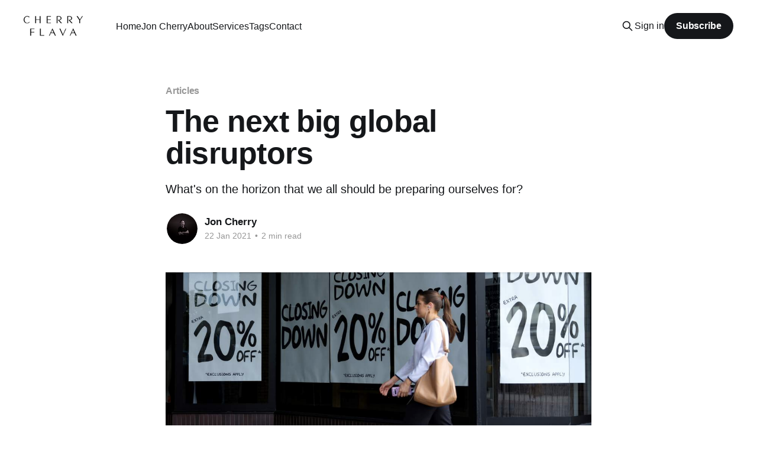

--- FILE ---
content_type: text/html; charset=utf-8
request_url: https://cherryflava.com/the-next-big-global-disruptor/
body_size: 6265
content:
<!DOCTYPE html>
<html lang="en">
<head>

    <title>The next big global disruptors</title>
    <meta charset="utf-8" />
    <meta http-equiv="X-UA-Compatible" content="IE=edge" />
    <meta name="HandheldFriendly" content="True" />
    <meta name="viewport" content="width=device-width, initial-scale=1.0" />
    
    <link rel="preload" as="style" href="https://cherryflava.com/assets/built/screen.css?v=a6e0f4a0dd" />
    <link rel="preload" as="script" href="https://cherryflava.com/assets/built/casper.js?v=a6e0f4a0dd" />

    <link rel="stylesheet" type="text/css" href="https://cherryflava.com/assets/built/screen.css?v=a6e0f4a0dd" />

    <meta name="description" content="What&#x27;s on the horizon that we all should be preparing ourselves for?">
    <link rel="icon" href="https://cherryflava.com/content/images/size/w256h256/2022/08/CF_FAV.png" type="image/png">
    <link rel="canonical" href="https://cherryflava.com/the-next-big-global-disruptor/">
    <meta name="referrer" content="no-referrer-when-downgrade">
    
    <meta property="og:site_name" content="Cherryflava | Trends and innovation">
    <meta property="og:type" content="article">
    <meta property="og:title" content="The next big global disruptors">
    <meta property="og:description" content="What&#x27;s on the horizon that we all should be preparing ourselves for?">
    <meta property="og:url" content="https://cherryflava.com/the-next-big-global-disruptor/">
    <meta property="og:image" content="https://cherryflava.com/content/images/size/w1200/2021/01/Screenshot-2021-01-21-at-08.20.37.png">
    <meta property="article:published_time" content="2021-01-22T03:36:00.000Z">
    <meta property="article:modified_time" content="2021-01-22T03:35:59.000Z">
    <meta property="article:tag" content="Articles">
    
    <meta name="twitter:card" content="summary_large_image">
    <meta name="twitter:title" content="The next big global disruptors">
    <meta name="twitter:description" content="What&#x27;s on the horizon that we all should be preparing ourselves for?">
    <meta name="twitter:url" content="https://cherryflava.com/the-next-big-global-disruptor/">
    <meta name="twitter:image" content="https://cherryflava.com/content/images/size/w1200/2021/01/Screenshot-2021-01-21-at-08.20.37.png">
    <meta name="twitter:label1" content="Written by">
    <meta name="twitter:data1" content="Jon Cherry">
    <meta name="twitter:label2" content="Filed under">
    <meta name="twitter:data2" content="Articles">
    <meta property="og:image:width" content="1200">
    <meta property="og:image:height" content="577">
    
    <script type="application/ld+json">
{
    "@context": "https://schema.org",
    "@type": "Article",
    "publisher": {
        "@type": "Organization",
        "name": "Cherryflava | Trends and innovation",
        "url": "https://cherryflava.com/",
        "logo": {
            "@type": "ImageObject",
            "url": "https://cherryflava.com/content/images/2022/08/CHERRY_FLAVA-01-1.png"
        }
    },
    "author": {
        "@type": "Person",
        "name": "Jon Cherry",
        "image": {
            "@type": "ImageObject",
            "url": "https://cherryflava.com/content/images/size/w1200/2022/08/WhatsApp-Image-2022-08-20-at-12.30.45-PM.jpeg",
            "width": 1200,
            "height": 1200
        },
        "url": "https://cherryflava.com/author/jon_cherry/",
        "sameAs": [
            "http://joncherry.agency",
            "https://www.youtube.com/@cherryflava",
            "https://www.linkedin.com/in/jonathan-cherry-1080742"
        ]
    },
    "headline": "The next big global disruptors",
    "url": "https://cherryflava.com/the-next-big-global-disruptor/",
    "datePublished": "2021-01-22T03:36:00.000Z",
    "dateModified": "2021-01-22T03:35:59.000Z",
    "image": {
        "@type": "ImageObject",
        "url": "https://cherryflava.com/content/images/size/w1200/2021/01/Screenshot-2021-01-21-at-08.20.37.png",
        "width": 1200,
        "height": 577
    },
    "keywords": "Articles",
    "description": "What&#x27;s on the horizon that we all should be preparing ourselves for?",
    "mainEntityOfPage": "https://cherryflava.com/the-next-big-global-disruptor/"
}
    </script>

    <meta name="generator" content="Ghost 6.13">
    <link rel="alternate" type="application/rss+xml" title="Cherryflava | Trends and innovation" href="https://cherryflava.com/rss/">
    <script defer src="https://cdn.jsdelivr.net/ghost/portal@~2.56/umd/portal.min.js" data-i18n="true" data-ghost="https://cherryflava.com/" data-key="73225c02172fd89cb085e41363" data-api="https://jonathancherry.ghost.io/ghost/api/content/" data-locale="en" crossorigin="anonymous"></script><style id="gh-members-styles">.gh-post-upgrade-cta-content,
.gh-post-upgrade-cta {
    display: flex;
    flex-direction: column;
    align-items: center;
    font-family: -apple-system, BlinkMacSystemFont, 'Segoe UI', Roboto, Oxygen, Ubuntu, Cantarell, 'Open Sans', 'Helvetica Neue', sans-serif;
    text-align: center;
    width: 100%;
    color: #ffffff;
    font-size: 16px;
}

.gh-post-upgrade-cta-content {
    border-radius: 8px;
    padding: 40px 4vw;
}

.gh-post-upgrade-cta h2 {
    color: #ffffff;
    font-size: 28px;
    letter-spacing: -0.2px;
    margin: 0;
    padding: 0;
}

.gh-post-upgrade-cta p {
    margin: 20px 0 0;
    padding: 0;
}

.gh-post-upgrade-cta small {
    font-size: 16px;
    letter-spacing: -0.2px;
}

.gh-post-upgrade-cta a {
    color: #ffffff;
    cursor: pointer;
    font-weight: 500;
    box-shadow: none;
    text-decoration: underline;
}

.gh-post-upgrade-cta a:hover {
    color: #ffffff;
    opacity: 0.8;
    box-shadow: none;
    text-decoration: underline;
}

.gh-post-upgrade-cta a.gh-btn {
    display: block;
    background: #ffffff;
    text-decoration: none;
    margin: 28px 0 0;
    padding: 8px 18px;
    border-radius: 4px;
    font-size: 16px;
    font-weight: 600;
}

.gh-post-upgrade-cta a.gh-btn:hover {
    opacity: 0.92;
}</style>
    <script defer src="https://cdn.jsdelivr.net/ghost/sodo-search@~1.8/umd/sodo-search.min.js" data-key="73225c02172fd89cb085e41363" data-styles="https://cdn.jsdelivr.net/ghost/sodo-search@~1.8/umd/main.css" data-sodo-search="https://jonathancherry.ghost.io/" data-locale="en" crossorigin="anonymous"></script>
    
    <link href="https://cherryflava.com/webmentions/receive/" rel="webmention">
    <script defer src="/public/cards.min.js?v=a6e0f4a0dd"></script>
    <link rel="stylesheet" type="text/css" href="/public/cards.min.css?v=a6e0f4a0dd">
    <script defer src="/public/comment-counts.min.js?v=a6e0f4a0dd" data-ghost-comments-counts-api="https://cherryflava.com/members/api/comments/counts/"></script>
    <script defer src="/public/member-attribution.min.js?v=a6e0f4a0dd"></script>
    <script defer src="/public/ghost-stats.min.js?v=a6e0f4a0dd" data-stringify-payload="false" data-datasource="analytics_events" data-storage="localStorage" data-host="https://cherryflava.com/.ghost/analytics/api/v1/page_hit"  tb_site_uuid="6b4866fa-3c9d-446e-ad28-6e8927b523e1" tb_post_uuid="a206c903-8048-405e-a866-003ead89f3af" tb_post_type="post" tb_member_uuid="undefined" tb_member_status="undefined"></script><style>:root {--ghost-accent-color: #15171A;}</style>
    <!-- Global site tag (gtag.js) - Google Analytics -->
<script async src="https://www.googletagmanager.com/gtag/js?id=UA-140009085-1"></script>
<script>
  window.dataLayer = window.dataLayer || [];
  function gtag(){dataLayer.push(arguments);}
  gtag('js', new Date());

  gtag('config', 'UA-140009085-1');
</script>

</head>
<body class="post-template tag-articles is-head-left-logo">
<div class="viewport">

    <header id="gh-head" class="gh-head outer is-header-hidden">
        <div class="gh-head-inner inner">
            <div class="gh-head-brand">
                <a class="gh-head-logo" href="https://cherryflava.com">
                        <img src="https://cherryflava.com/content/images/2022/08/CHERRY_FLAVA-01-1.png" alt="Cherryflava | Trends and innovation">
                </a>
                <button class="gh-search gh-icon-btn" aria-label="Search this site" data-ghost-search><svg xmlns="http://www.w3.org/2000/svg" fill="none" viewBox="0 0 24 24" stroke="currentColor" stroke-width="2" width="20" height="20"><path stroke-linecap="round" stroke-linejoin="round" d="M21 21l-6-6m2-5a7 7 0 11-14 0 7 7 0 0114 0z"></path></svg></button>
                <button class="gh-burger" aria-label="Main Menu"></button>
            </div>

            <nav class="gh-head-menu">
                <ul class="nav">
    <li class="nav-home"><a href="https://cherryflava.com/">Home</a></li>
    <li class="nav-jon-cherry"><a href="https://www.joncherry.agency/jon-cherry">Jon Cherry</a></li>
    <li class="nav-about"><a href="https://cherryflava.com/about-cherryflava/">About</a></li>
    <li class="nav-services"><a href="https://www.joncherry.agency/our-services">Services</a></li>
    <li class="nav-tags"><a href="https://cherryflava.com/tags/">Tags</a></li>
    <li class="nav-contact"><a href="https://cherryflava.com/contact-us/">Contact</a></li>
</ul>

            </nav>

            <div class="gh-head-actions">
                    <button class="gh-search gh-icon-btn" aria-label="Search this site" data-ghost-search><svg xmlns="http://www.w3.org/2000/svg" fill="none" viewBox="0 0 24 24" stroke="currentColor" stroke-width="2" width="20" height="20"><path stroke-linecap="round" stroke-linejoin="round" d="M21 21l-6-6m2-5a7 7 0 11-14 0 7 7 0 0114 0z"></path></svg></button>
                    <div class="gh-head-members">
                                <a class="gh-head-link" href="#/portal/signin" data-portal="signin">Sign in</a>
                                <a class="gh-head-button" href="#/portal/signup" data-portal="signup">Subscribe</a>
                    </div>
            </div>
        </div>
    </header>

    <div class="site-content">
        



<main id="site-main" class="site-main">
<article class="article post tag-articles image-small">

    <header class="article-header gh-canvas">

        <div class="article-tag post-card-tags">
                <span class="post-card-primary-tag">
                    <a href="/tag/articles/">Articles</a>
                </span>
        </div>

        <h1 class="article-title">The next big global disruptors</h1>

            <p class="article-excerpt">What&#x27;s on the horizon that we all should be preparing ourselves for?</p>

        <div class="article-byline">
        <section class="article-byline-content">

            <ul class="author-list instapaper_ignore">
                <li class="author-list-item">
                    <a href="/author/jon_cherry/" class="author-avatar" aria-label="Read more of Jon Cherry">
                        <img class="author-profile-image" src="/content/images/size/w100/2022/08/WhatsApp-Image-2022-08-20-at-12.30.45-PM.jpeg" alt="Jon Cherry" />
                    </a>
                </li>
            </ul>

            <div class="article-byline-meta">
                <h4 class="author-name"><a href="/author/jon_cherry/">Jon Cherry</a></h4>
                <div class="byline-meta-content">
                    <time class="byline-meta-date" datetime="2021-01-22">22 Jan 2021</time>
                        <span class="byline-reading-time"><span class="bull">&bull;</span> 2 min read</span>
                </div>
            </div>

        </section>
        </div>

            <figure class="article-image">
                <img
                    srcset="/content/images/size/w300/2021/01/Screenshot-2021-01-21-at-08.20.37.png 300w,
                            /content/images/size/w600/2021/01/Screenshot-2021-01-21-at-08.20.37.png 600w,
                            /content/images/size/w1000/2021/01/Screenshot-2021-01-21-at-08.20.37.png 1000w,
                            /content/images/size/w2000/2021/01/Screenshot-2021-01-21-at-08.20.37.png 2000w"
                    sizes="(min-width: 1400px) 1400px, 92vw"
                    src="/content/images/size/w2000/2021/01/Screenshot-2021-01-21-at-08.20.37.png"
                    alt="The next big global disruptors"
                />
            </figure>

    </header>

    <section class="gh-content gh-canvas">
        <p>Every year the good folk over at The World Economic Forum publish a report on the most worrying global risks.</p><p>They rank them according to likelihood as well as impact.</p><p>In 2015 they flagged 'Infectious diseases' as the 2nd most concerning risk when it comes to its impact (not exactly a Black Swan event then if this was something flagged by a publicly available report five years before we had the joy of experiencing a global pandemic first-hand).</p><p>This year - the threats are mainly related to climate change and extreme weather events. </p><p>Threats on the horizon which most of the world happily carry on ignoring. </p><figure class="kg-card kg-image-card kg-width-full kg-card-hascaption"><img src="https://cherryflava.com/content/images/2021/01/Screenshot-2021-01-21-at-08.17.23.png" class="kg-image" alt loading="lazy" width="1220" height="193" srcset="https://cherryflava.com/content/images/size/w600/2021/01/Screenshot-2021-01-21-at-08.17.23.png 600w, https://cherryflava.com/content/images/size/w1000/2021/01/Screenshot-2021-01-21-at-08.17.23.png 1000w, https://cherryflava.com/content/images/2021/01/Screenshot-2021-01-21-at-08.17.23.png 1220w"><figcaption>Most likely risks 2021</figcaption></figure><figure class="kg-card kg-image-card kg-width-full kg-card-hascaption"><img src="https://cherryflava.com/content/images/2021/01/Screenshot-2021-01-21-at-08.18.01.png" class="kg-image" alt loading="lazy" width="1227" height="187" srcset="https://cherryflava.com/content/images/size/w600/2021/01/Screenshot-2021-01-21-at-08.18.01.png 600w, https://cherryflava.com/content/images/size/w1000/2021/01/Screenshot-2021-01-21-at-08.18.01.png 1000w, https://cherryflava.com/content/images/2021/01/Screenshot-2021-01-21-at-08.18.01.png 1227w"><figcaption>Risks that carry the most impact on society</figcaption></figure><p>Granted this is not exactly a light, laugh-a-minute bedtime read.</p><p>What is quite entertaining though is that towards the back of the report, the researchers asked a few 'experts' to imagine a few unimaginable catastrophes to open up our minds as to some weird and outlandish disasters that may also affect the future of the world. </p><p>It's part science fiction, part 'that's not so crazy', but a very useful exercise none the less.  </p><figure class="kg-card kg-image-card kg-width-full"><img src="https://cherryflava.com/content/images/2021/01/Screenshot-2021-01-21-at-08.22.58.png" class="kg-image" alt loading="lazy" width="1320" height="654" srcset="https://cherryflava.com/content/images/size/w600/2021/01/Screenshot-2021-01-21-at-08.22.58.png 600w, https://cherryflava.com/content/images/size/w1000/2021/01/Screenshot-2021-01-21-at-08.22.58.png 1000w, https://cherryflava.com/content/images/2021/01/Screenshot-2021-01-21-at-08.22.58.png 1320w"></figure><figure class="kg-card kg-image-card kg-width-full"><img src="https://cherryflava.com/content/images/2021/01/Screenshot-2021-01-21-at-08.23.45.png" class="kg-image" alt loading="lazy" width="1303" height="657" srcset="https://cherryflava.com/content/images/size/w600/2021/01/Screenshot-2021-01-21-at-08.23.45.png 600w, https://cherryflava.com/content/images/size/w1000/2021/01/Screenshot-2021-01-21-at-08.23.45.png 1000w, https://cherryflava.com/content/images/2021/01/Screenshot-2021-01-21-at-08.23.45.png 1303w"></figure><figure class="kg-card kg-image-card kg-width-full"><img src="https://cherryflava.com/content/images/2021/01/Screenshot-2021-01-21-at-08.27.46.png" class="kg-image" alt loading="lazy" width="1260" height="168" srcset="https://cherryflava.com/content/images/size/w600/2021/01/Screenshot-2021-01-21-at-08.27.46.png 600w, https://cherryflava.com/content/images/size/w1000/2021/01/Screenshot-2021-01-21-at-08.27.46.png 1000w, https://cherryflava.com/content/images/2021/01/Screenshot-2021-01-21-at-08.27.46.png 1260w"></figure><p><strong>Read the full report here:</strong></p><figure class="kg-card kg-bookmark-card"><a class="kg-bookmark-container" href="https://www.weforum.org/reports/the-global-risks-report-2021?ref=cherryflava.com"><div class="kg-bookmark-content"><div class="kg-bookmark-title">The Global Risks Report 2021</div><div class="kg-bookmark-description">The 16th edition of the World Economic Forum’s Global Risks Report analyses the risks from societal fractures—manifested through persistent and emerging risks to human health, rising unemployment, widening digital divides, youth disillusionment, and geopolitical fragmentation.</div><div class="kg-bookmark-metadata"><img class="kg-bookmark-icon" src="https://www.weforum.org/favicons/apple-touch-icon.png?v&#x3D;lk270KxwRj"><span class="kg-bookmark-author">World Economic Forum</span></div></div><div class="kg-bookmark-thumbnail"><img src="https://assets.weforum.org/report/image/responsive_medium_7igXibC3SXWr0Dwt1TsmqP3d8YjOx5vNchMToJaKrPQ.png"></div></a></figure>
    </section>

        <section class="article-comments gh-canvas">
            
        <script defer src="https://cdn.jsdelivr.net/ghost/comments-ui@~1.3/umd/comments-ui.min.js" data-locale="en" data-ghost-comments="https://cherryflava.com/" data-api="https://jonathancherry.ghost.io/ghost/api/content/" data-admin="https://jonathancherry.ghost.io/ghost/" data-key="73225c02172fd89cb085e41363" data-title="null" data-count="true" data-post-id="60091b2250c335004594b331" data-color-scheme="auto" data-avatar-saturation="60" data-accent-color="#15171A" data-comments-enabled="all" data-publication="Cherryflava | Trends and innovation" crossorigin="anonymous"></script>
    
        </section>

</article>
</main>




            <aside class="read-more-wrap outer">
                <div class="read-more inner">
                        
<article class="post-card post">

    <a class="post-card-image-link" href="/using-ai-to-your-advantage/">

        <img class="post-card-image"
            srcset="/content/images/size/w300/2026/01/DSC_0995.png 300w,
                    /content/images/size/w600/2026/01/DSC_0995.png 600w,
                    /content/images/size/w1000/2026/01/DSC_0995.png 1000w,
                    /content/images/size/w2000/2026/01/DSC_0995.png 2000w"
            sizes="(max-width: 1000px) 400px, 800px"
            src="/content/images/size/w600/2026/01/DSC_0995.png"
            alt="Using AI to your advantage"
            loading="lazy"
        />


    </a>

    <div class="post-card-content">

        <a class="post-card-content-link" href="/using-ai-to-your-advantage/">
            <header class="post-card-header">
                <div class="post-card-tags">
                </div>
                <h2 class="post-card-title">
                    Using AI to your advantage
                </h2>
            </header>
                <div class="post-card-excerpt">See this time of distraction as an opportunity to take the contrarian-gap and play the unpopular hand that is least expected.</div>
        </a>

        <footer class="post-card-meta">
            <time class="post-card-meta-date" datetime="2026-01-20">20 Jan 2026</time>
                <span class="post-card-meta-length">2 min read</span>
                <script
    data-ghost-comment-count="696f291a9311150001bdd4b3"
    data-ghost-comment-count-empty=""
    data-ghost-comment-count-singular="comment"
    data-ghost-comment-count-plural="comments"
    data-ghost-comment-count-tag="span"
    data-ghost-comment-count-class-name=""
    data-ghost-comment-count-autowrap="true"
>
</script>
        </footer>

    </div>

</article>
                        
<article class="post-card post">

    <a class="post-card-image-link" href="/strong-brand-building-means-strong-business-building/">

        <img class="post-card-image"
            srcset="/content/images/size/w300/2026/01/DSC_0008-1.JPG 300w,
                    /content/images/size/w600/2026/01/DSC_0008-1.JPG 600w,
                    /content/images/size/w1000/2026/01/DSC_0008-1.JPG 1000w,
                    /content/images/size/w2000/2026/01/DSC_0008-1.JPG 2000w"
            sizes="(max-width: 1000px) 400px, 800px"
            src="/content/images/size/w600/2026/01/DSC_0008-1.JPG"
            alt="Strong brand building, means strong business building"
            loading="lazy"
        />


    </a>

    <div class="post-card-content">

        <a class="post-card-content-link" href="/strong-brand-building-means-strong-business-building/">
            <header class="post-card-header">
                <div class="post-card-tags">
                </div>
                <h2 class="post-card-title">
                    Strong brand building, means strong business building
                </h2>
            </header>
                <div class="post-card-excerpt">But not everything of worth in business can be measured.</div>
        </a>

        <footer class="post-card-meta">
            <time class="post-card-meta-date" datetime="2026-01-19">19 Jan 2026</time>
                <span class="post-card-meta-length">2 min read</span>
                <script
    data-ghost-comment-count="696dea083638d3000159777f"
    data-ghost-comment-count-empty=""
    data-ghost-comment-count-singular="comment"
    data-ghost-comment-count-plural="comments"
    data-ghost-comment-count-tag="span"
    data-ghost-comment-count-class-name=""
    data-ghost-comment-count-autowrap="true"
>
</script>
        </footer>

    </div>

</article>
                        
<article class="post-card post">

    <a class="post-card-image-link" href="/the-compounding-of-distinctive-brand-assets-over-time/">

        <img class="post-card-image"
            srcset="/content/images/size/w300/2026/01/IMG_4978-1.JPG 300w,
                    /content/images/size/w600/2026/01/IMG_4978-1.JPG 600w,
                    /content/images/size/w1000/2026/01/IMG_4978-1.JPG 1000w,
                    /content/images/size/w2000/2026/01/IMG_4978-1.JPG 2000w"
            sizes="(max-width: 1000px) 400px, 800px"
            src="/content/images/size/w600/2026/01/IMG_4978-1.JPG"
            alt="The compounding of distinctive brand assets over time"
            loading="lazy"
        />


    </a>

    <div class="post-card-content">

        <a class="post-card-content-link" href="/the-compounding-of-distinctive-brand-assets-over-time/">
            <header class="post-card-header">
                <div class="post-card-tags">
                </div>
                <h2 class="post-card-title">
                    The compounding of distinctive brand assets over time
                </h2>
            </header>
                <div class="post-card-excerpt">Tired of the same old slogans, colours and artefacts, many marketing teams over time stray from their portfolio of unique brand assets.</div>
        </a>

        <footer class="post-card-meta">
            <time class="post-card-meta-date" datetime="2026-01-15">15 Jan 2026</time>
                <span class="post-card-meta-length">2 min read</span>
                <script
    data-ghost-comment-count="69688f97fb48ca0001decb58"
    data-ghost-comment-count-empty=""
    data-ghost-comment-count-singular="comment"
    data-ghost-comment-count-plural="comments"
    data-ghost-comment-count-tag="span"
    data-ghost-comment-count-class-name=""
    data-ghost-comment-count-autowrap="true"
>
</script>
        </footer>

    </div>

</article>
                </div>
            </aside>



    </div>

    <footer class="site-footer outer">
        <div class="inner">
            <section class="copyright"><a href="https://cherryflava.com">Cherryflava | Trends and innovation</a> &copy; 2026</section>
            <nav class="site-footer-nav">
                
            </nav>
            <div class="gh-powered-by"><a href="https://ghost.org/" target="_blank" rel="noopener">Powered by Ghost</a></div>
        </div>
    </footer>

</div>

    <div class="pswp" tabindex="-1" role="dialog" aria-hidden="true">
    <div class="pswp__bg"></div>

    <div class="pswp__scroll-wrap">
        <div class="pswp__container">
            <div class="pswp__item"></div>
            <div class="pswp__item"></div>
            <div class="pswp__item"></div>
        </div>

        <div class="pswp__ui pswp__ui--hidden">
            <div class="pswp__top-bar">
                <div class="pswp__counter"></div>

                <button class="pswp__button pswp__button--close" title="Close (Esc)"></button>
                <button class="pswp__button pswp__button--share" title="Share"></button>
                <button class="pswp__button pswp__button--fs" title="Toggle fullscreen"></button>
                <button class="pswp__button pswp__button--zoom" title="Zoom in/out"></button>

                <div class="pswp__preloader">
                    <div class="pswp__preloader__icn">
                        <div class="pswp__preloader__cut">
                            <div class="pswp__preloader__donut"></div>
                        </div>
                    </div>
                </div>
            </div>

            <div class="pswp__share-modal pswp__share-modal--hidden pswp__single-tap">
                <div class="pswp__share-tooltip"></div>
            </div>

            <button class="pswp__button pswp__button--arrow--left" title="Previous (arrow left)"></button>
            <button class="pswp__button pswp__button--arrow--right" title="Next (arrow right)"></button>

            <div class="pswp__caption">
                <div class="pswp__caption__center"></div>
            </div>
        </div>
    </div>
</div>
<script
    src="https://code.jquery.com/jquery-3.5.1.min.js"
    integrity="sha256-9/aliU8dGd2tb6OSsuzixeV4y/faTqgFtohetphbbj0="
    crossorigin="anonymous">
</script>
<script src="https://cherryflava.com/assets/built/casper.js?v=a6e0f4a0dd"></script>
<script>
$(document).ready(function () {
    // Mobile Menu Trigger
    $('.gh-burger').click(function () {
        $('body').toggleClass('gh-head-open');
    });
    // FitVids - Makes video embeds responsive
    $(".gh-content").fitVids();
});
</script>



</body>
</html>
